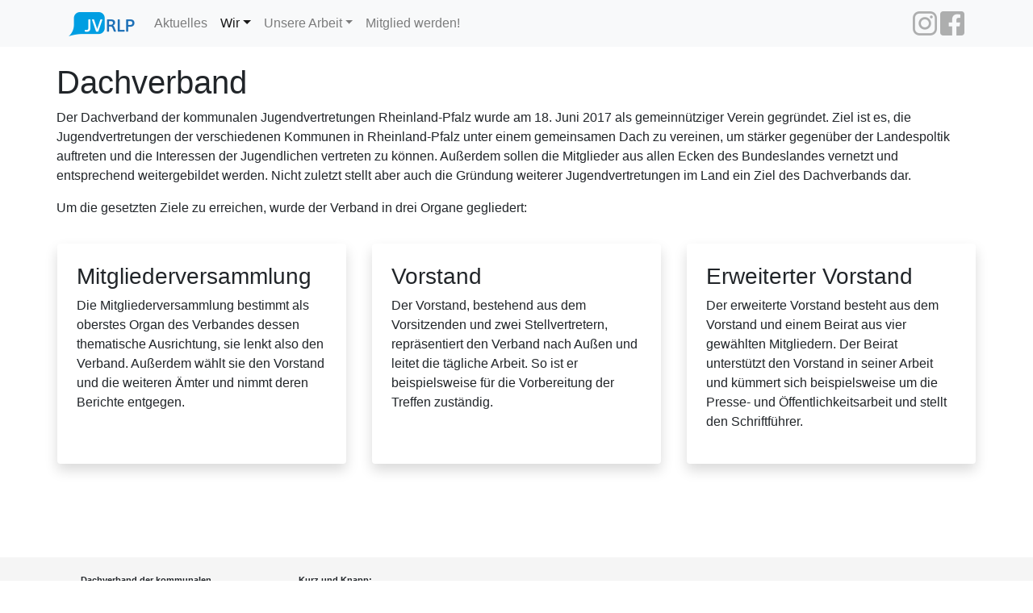

--- FILE ---
content_type: text/html; charset=utf-8
request_url: https://jvrlp.de/wir/dachverband
body_size: 2856
content:
<!doctype html>
<html xml:lang="de-de" lang="de-de" >
  <head>
  
  	<base href="https://jvrlp.de/wir/dachverband" />
	<meta http-equiv="content-type" content="text/html; charset=utf-8" />
	<meta name="author" content="Super User" />
	<meta name="generator" content="Joomla! - Open Source Content Management" />
	<title>Dachverband - JVRLP.de</title>
	<script src="/media/jui/js/jquery.min.js?afba0ebf83c9a24e60fc42872378de55" type="text/javascript"></script>
	<script src="/media/jui/js/jquery-noconflict.js?afba0ebf83c9a24e60fc42872378de55" type="text/javascript"></script>
	<script src="/media/jui/js/jquery-migrate.min.js?afba0ebf83c9a24e60fc42872378de55" type="text/javascript"></script>
	<script src="/media/system/js/caption.js?afba0ebf83c9a24e60fc42872378de55" type="text/javascript"></script>
	<script type="text/javascript">
jQuery(window).on('load',  function() {
				new JCaption('img.caption');
			});
	</script>

    
    <!-- Required meta tags -->
    <meta charset="utf-8">
    <meta name="viewport" content="width=device-width, initial-scale=1, shrink-to-fit=no">

    <!-- Bootstrap CSS -->
    <link rel="stylesheet" href="/templates/jvrlp-default/css/bootstrap.min.css">    
    <link rel="stylesheet" href="/templates/jvrlp-default/css/template.css">

    <!-- Optional JavaScript -->
    <!-- jQuery first, then Popper.js, then Bootstrap JS -->
    <script src="/templates/jvrlp-default/js/jquery-3.3.1.min.js"></script>
    <script src="/templates/jvrlp-default/js/popper.min.js"></script>
    <script src="/templates/jvrlp-default/js/bootstrap.min.js"></script>
    
    <link rel="shortcut icon" type="image/x-icon" href="/templates/jvrlp-default/images/theme/favicon.png">
    
  </head>
  <body>
    
     
  
     <nav class="navbar sticky-top navbar-expand-lg navbar-light bg-light">
     	<div class="container">
            <a class="navbar-brand" href="/">
                <img src="/templates/jvrlp-default/images/theme/logo_82x30.png" width="82" height="30" alt="">
            </a>
            <button class="navbar-toggler" type="button" data-toggle="collapse" data-target="#navbarNav" aria-controls="navbarNav" aria-expanded="false" aria-label="Toggle navigation">
                <span class="navbar-toggler-icon"></span>
            </button>
      
   			              
            <div class="collapse navbar-collapse" id="navbarNav">
                <ul class="navbar-nav menu">
<li class="nav-item item-103"><a class="nav-link" href="/aktuelles"  >Aktuelles</a></li><li class="nav-item item-104 active deeper parent dropdown"><a href="#" class="nav-link dropdown-toggle">Wir</a><ul class="nav-child unstyled dropdown-menu"><li class="nav-item item-105 current active"><a class="active dropdown-item" href="/wir/dachverband"  >Dachverband</a></li><li class="nav-item item-120"><a class="dropdown-item" href="/wir/vorstand"  >Vorstand</a></li><li class="nav-item item-107"><a class="dropdown-item" href="/wir/partner"  >Partner</a></li></ul></li><li class="nav-item item-149 deeper parent dropdown"><a href="#" class="nav-link dropdown-toggle">Unsere Arbeit</a><ul class="nav-child unstyled dropdown-menu"><li class="nav-item item-111"><a class="dropdown-item" href="/unsere-arbeit/aufgaben"  >Aufgaben</a></li><li class="nav-item item-148"><a href="https://sogehts-rlp.de/" class="dropdown-item" target="_blank" rel="noopener noreferrer">SoGehts</a></li><li class="nav-item item-158"><a class="dropdown-item" href="/unsere-arbeit/jahresberichte"  >Jahresberichte</a></li></ul></li><li class="nav-item item-153"><a class="nav-link" href="/mitglied-werden"  >Mitglied werden!</a></li></ul>

            </div>
                  
   			            	<div class="collapse navbar-collapse" id="navbarNavRight">
                	

<div class="custom"  >
	<div style="opacity: 0.3;"><a href="https://www.instagram.com/jugendvertretungen.rlp/" target="_blank" rel="noopener noreferrer"><img src="/images/logos/instagram_30px.png" alt="" /></a> <a href="https://www.facebook.com/jugendvertretungen.rlp" target="_blank" rel="noopener noreferrer"><img src="/images/logos/facebook_30px.png" alt="" /></a></div></div>

            	</div>
   			              
		</div>
    </nav>
      
     
      
     
    
     
      
   	      
   	  
    <main class="container">
    	 
   		<div class="row">
      		          	<div class="sm">
          		<div class="item-page" itemscope itemtype="https://schema.org/Article">
	<meta itemprop="inLanguage" content="de-DE" />
  
  
      
            
      
  
	
		
						
		
	
	
		
				      
			<div itemprop="articleBody">
		<h1>Dachverband</h1>
<p>Der Dachverband der kommunalen Jugendvertretungen Rheinland-Pfalz wurde am 18. Juni 2017 als gemeinnütziger Verein gegründet. Ziel ist es, die Jugendvertretungen der verschiedenen Kommunen in Rheinland-Pfalz unter einem gemeinsamen Dach zu vereinen, um stärker gegenüber der Landespoltik auftreten und die Interessen der Jugendlichen vertreten zu können. Außerdem sollen die Mitglieder aus allen Ecken des Bundeslandes vernetzt und entsprechend weitergebildet werden. Nicht zuletzt stellt aber auch die Gründung weiterer Jugendvertretungen im Land ein Ziel des Dachverbands dar. </p>
<p>Um die gesetzten Ziele zu erreichen, wurde der Verband in drei Organe gegliedert:</p>
<div class="row">
<div class="col-sm shadow p-4 m-3 bg-white rounded">
<h3>Mitgliederversammlung</h3>
<p>Die Mitgliederversammlung bestimmt als oberstes Organ des Verbandes dessen thematische Ausrichtung, sie lenkt also den Verband. Außerdem wählt sie den Vorstand und die weiteren Ämter und nimmt deren Berichte entgegen.</p>
</div>
<div class="col-sm shadow p-4 m-3 bg-white rounded">
<h3>Vorstand</h3>
<p>Der Vorstand, bestehend aus dem Vorsitzenden und zwei Stellvertretern, repräsentiert den Verband nach Außen und leitet die tägliche Arbeit. So ist er beispielsweise für die Vorbereitung der Treffen zuständig.</p>
</div>
<div class="col-sm shadow p-4 m-3 bg-white rounded">
<h3>Erweiterter Vorstand</h3>
<p>Der erweiterte Vorstand besteht aus dem Vorstand und einem Beirat aus vier gewählten Mitgliedern. Der Beirat unterstützt den Vorstand in seiner Arbeit und kümmert sich beispielsweise um die Presse- und Öffentlichkeitsarbeit und stellt den Schriftführer.</p>
</div>
</div> 	</div>

	
							</div>

           	</div>
      		     	</div>
         
        
    </main>
      
   	  
    <footer class="footer">
        <div class="container">        
            <div class="row">
      			                	<div class="col-sm">
                    	

<div class="custom"  >
	<div class="col-sm">
<p><strong>Dachverband der kommunalen Jugendvertretungen Rheinland-Pfalz e.V.<br /></strong></p>
<p>c/o medien.rlp<br /> Petersstr. 3 | 55116 Mainz</p>
<p><a title="Schick' uns 'ne Mail!" href="mailto:hallo@jvrlp.de">hallo@jvrlp.de</a></p>
</div></div>

                	</div>
                      			                	<div class="col-sm-6">
                    	

<div class="custom"  >
	<p><strong>Kurz und Knapp:</strong></p>
<p>Der Dachverband wurde am 18. Juni 2017 gegründet. Er ist ein gemeinnütziger, eingetragener Verein und dient der Interessensvertretung aller kommunalen Jugendvertretungen in Rheinland-Pfalz. Jede Gemeinde darf als Mitglied eine:n Vertreter:in einer Jugendvertretung in den Dachverband entsenden. Je mehr Mitglieder es gibt, desto breiter ist die Interessensvertretung aller Jugendlichen, desto stärker ihre Stimme und umso größer der Handlungsspielraum!</p></div>

                	</div>
                      			                	<div class="col-sm">
                    	<ul class="navbar-nav menu">
<li class="nav-item item-102"><a href="/" class="nav-link">Startseite</a></li><li class="nav-item item-108"><a class="nav-link" href="/satzung"  >Satzung</a></li><li class="nav-item item-109"><a class="nav-link" href="/datenschutz"  >Datenschutz</a></li><li class="nav-item item-110"><a class="nav-link" href="/impressum"  >Impressum</a></li></ul>

                	</div>
                            </div>
            
            <hr>
            
           	<div class="footer1">Copyright &#169; 2026 JVRLP.de. Alle Rechte vorbehalten.</div>
<div class="footer2"><a href="https://www.joomla.org" target="_blank" rel="noopener noreferrer">Joomla!</a> ist freie, unter der <a href="https://www.gnu.org/licenses/gpl-2.0.html" target="_blank" rel="noopener noreferrer">GNU/GPL-Lizenz</a> veröffentlichte Software.</div>

            
        </div>
    </footer>

<script type="text/javascript">
  (function($){   
    $(document).ready(function(){
      // dropdown
      $('.parent').addClass('dropdown');
      $('.parent > a').addClass('dropdown-toggle');
      $('.parent > a').attr('data-toggle', 'dropdown');
      $('.parent > a').append('<b class="caret"></b>');
      $('.parent > ul').addClass('dropdown-menu');
    });
  })(jQuery);
</script>
              
  </body>
</html>

--- FILE ---
content_type: text/css
request_url: https://jvrlp.de/templates/jvrlp-default/css/template.css
body_size: 558
content:
html {
  position: relative;
  min-height: 100%;
}

main {
	padding: 20px 20px 50px;	
}

.row {
	margin-bottom: 25px;
}

.alert {
  	margin: 0 !important;
  	text-align: center;
}

#navbarNavLeft {
  justify-content: flex-start;
  align-items: center;
  align-content: center;
}

#navbarNavRight {
  justify-content: flex-end;
  align-items: center;
  align-content: center;
}

footer {
  position: relative;
  bottom: 0;
  width: 100%;
  padding: 20px;
  
  background-color: #f5f5f5;
  
  font-size: .7em;
}

footer .nav-link {
    color: grey;
}

footer .nav-item {
	border-bottom: 1px solid #CCC;
}
footer .nav-item:last-child {
	border: none;
}

.cover {	
	object-fit: cover;
}